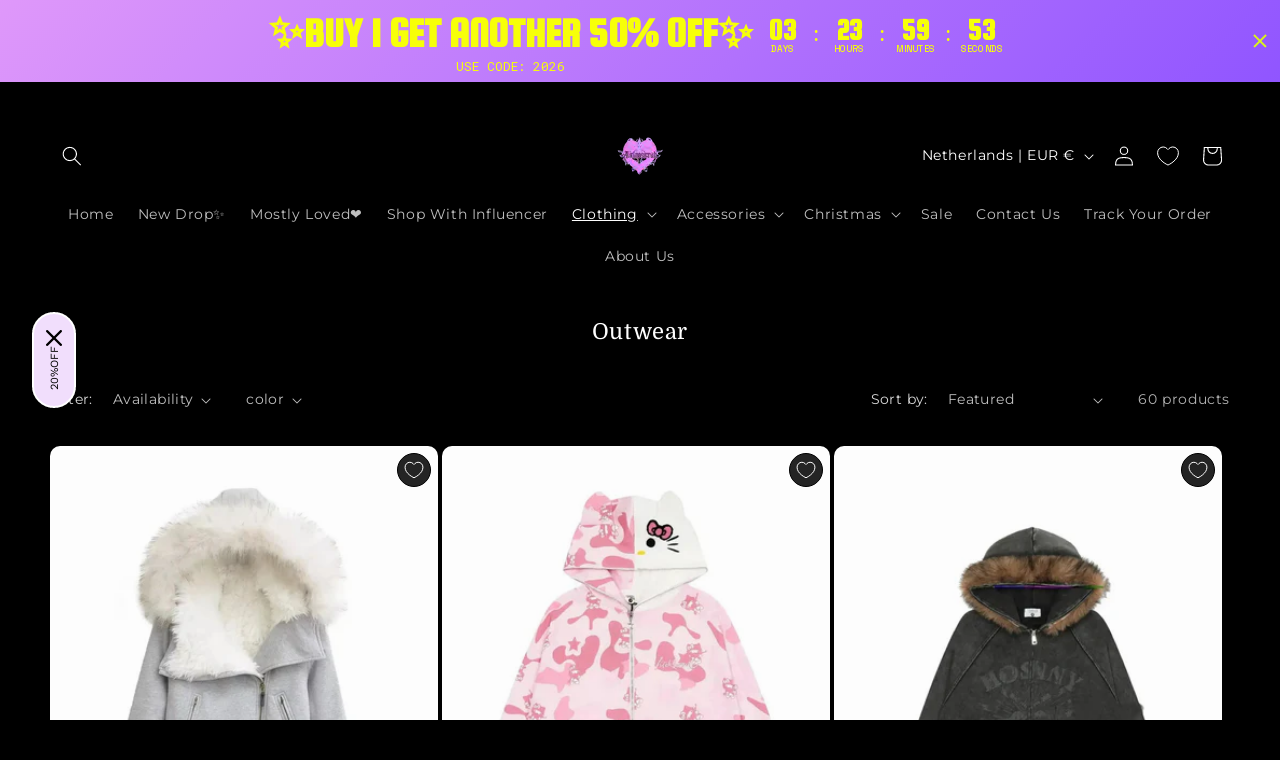

--- FILE ---
content_type: text/javascript; charset=utf-8
request_url: https://www.alielnosirrah.com/products/shipping-protection.js
body_size: -30
content:
{"id":9021564354784,"title":"Shipping Protection","handle":"shipping-protection","description":"Protect your order from damage, loss, or theft during shipping.","published_at":"2025-10-16T05:05:59-04:00","created_at":"2025-10-16T05:05:58-04:00","vendor":"AlielNosirrah","type":"Snap Cart Drawer - Shipping Protection","tags":[],"price":0,"price_min":0,"price_max":0,"available":true,"price_varies":false,"compare_at_price":null,"compare_at_price_min":0,"compare_at_price_max":0,"compare_at_price_varies":false,"variants":[{"id":47884444172512,"title":"Default","option1":"Default","option2":null,"option3":null,"sku":null,"requires_shipping":true,"taxable":true,"featured_image":null,"available":true,"name":"Shipping Protection","public_title":null,"options":["Default"],"price":0,"weight":0,"compare_at_price":null,"inventory_management":null,"barcode":null,"requires_selling_plan":false,"selling_plan_allocations":[]}],"images":["\/\/cdn.shopify.com\/s\/files\/1\/0583\/3968\/8636\/files\/protection.png?v=1760605561"],"featured_image":"\/\/cdn.shopify.com\/s\/files\/1\/0583\/3968\/8636\/files\/protection.png?v=1760605561","options":[{"name":"Title","position":1,"values":["Default"]}],"url":"\/products\/shipping-protection","media":[{"alt":"Shipping Protection AlielNosirrah","id":39210390618336,"position":1,"preview_image":{"aspect_ratio":1.0,"height":512,"width":512,"src":"https:\/\/cdn.shopify.com\/s\/files\/1\/0583\/3968\/8636\/files\/protection.png?v=1760605561"},"aspect_ratio":1.0,"height":512,"media_type":"image","src":"https:\/\/cdn.shopify.com\/s\/files\/1\/0583\/3968\/8636\/files\/protection.png?v=1760605561","width":512}],"requires_selling_plan":false,"selling_plan_groups":[]}

--- FILE ---
content_type: text/javascript; charset=utf-8
request_url: https://www.alielnosirrah.com/en-nl/cart/update.js?act=update&timestamp=1769304444465
body_size: 428
content:
{"token":"hWN7zvhpNEguAwkqpfkdQZBi?key=d4f63d5fedf8a743c57b40612f408925","note":null,"attributes":{"author":"snap-cart-drawer","marketId":"12514689248","cartId":"68f0b50ff22c735554806cf6"},"original_total_price":0,"total_price":0,"total_discount":0,"total_weight":0.0,"item_count":0,"items":[],"requires_shipping":false,"currency":"EUR","items_subtotal_price":0,"cart_level_discount_applications":[],"discount_codes":[],"items_changelog":{"added":[]}}

--- FILE ---
content_type: text/javascript; charset=utf-8
request_url: https://www.alielnosirrah.com/en-nl/cart.js
body_size: -356
content:
{"token":"hWN7zvhpNEguAwkqpfkdQZBi?key=d4f63d5fedf8a743c57b40612f408925","note":"","attributes":{"author":"snap-cart-drawer","marketId":"12514689248","cartId":"68f0b50ff22c735554806cf6"},"original_total_price":0,"total_price":0,"total_discount":0,"total_weight":0.0,"item_count":0,"items":[],"requires_shipping":false,"currency":"EUR","items_subtotal_price":0,"cart_level_discount_applications":[],"discount_codes":[]}

--- FILE ---
content_type: text/javascript; charset=utf-8
request_url: https://www.alielnosirrah.com/products/gift-wrapping.js
body_size: 642
content:
{"id":9021564256480,"title":"Gift Wrapping","handle":"gift-wrapping","description":"Add an extra layer of protection to your order with gift wrapping, ensuring it stays safe from damage, loss, or theft during shipping.","published_at":"2025-10-16T05:05:58-04:00","created_at":"2025-10-16T05:05:56-04:00","vendor":"AlielNosirrah","type":"Snap Cart Drawer - Gift Wrapping","tags":[],"price":0,"price_min":0,"price_max":0,"available":true,"price_varies":false,"compare_at_price":null,"compare_at_price_min":0,"compare_at_price_max":0,"compare_at_price_varies":false,"variants":[{"id":47884444074208,"title":"Default","option1":"Default","option2":null,"option3":null,"sku":null,"requires_shipping":true,"taxable":true,"featured_image":null,"available":true,"name":"Gift Wrapping","public_title":null,"options":["Default"],"price":0,"weight":0,"compare_at_price":null,"inventory_management":null,"barcode":null,"requires_selling_plan":false,"selling_plan_allocations":[]}],"images":["\/\/cdn.shopify.com\/s\/files\/1\/0583\/3968\/8636\/files\/gift-wrapper.png?v=1760605559"],"featured_image":"\/\/cdn.shopify.com\/s\/files\/1\/0583\/3968\/8636\/files\/gift-wrapper.png?v=1760605559","options":[{"name":"Title","position":1,"values":["Default"]}],"url":"\/products\/gift-wrapping","media":[{"alt":"Gift Wrapping AlielNosirrah","id":39210389962976,"position":1,"preview_image":{"aspect_ratio":1.0,"height":1024,"width":1024,"src":"https:\/\/cdn.shopify.com\/s\/files\/1\/0583\/3968\/8636\/files\/gift-wrapper.png?v=1760605559"},"aspect_ratio":1.0,"height":1024,"media_type":"image","src":"https:\/\/cdn.shopify.com\/s\/files\/1\/0583\/3968\/8636\/files\/gift-wrapper.png?v=1760605559","width":1024}],"requires_selling_plan":false,"selling_plan_groups":[]}